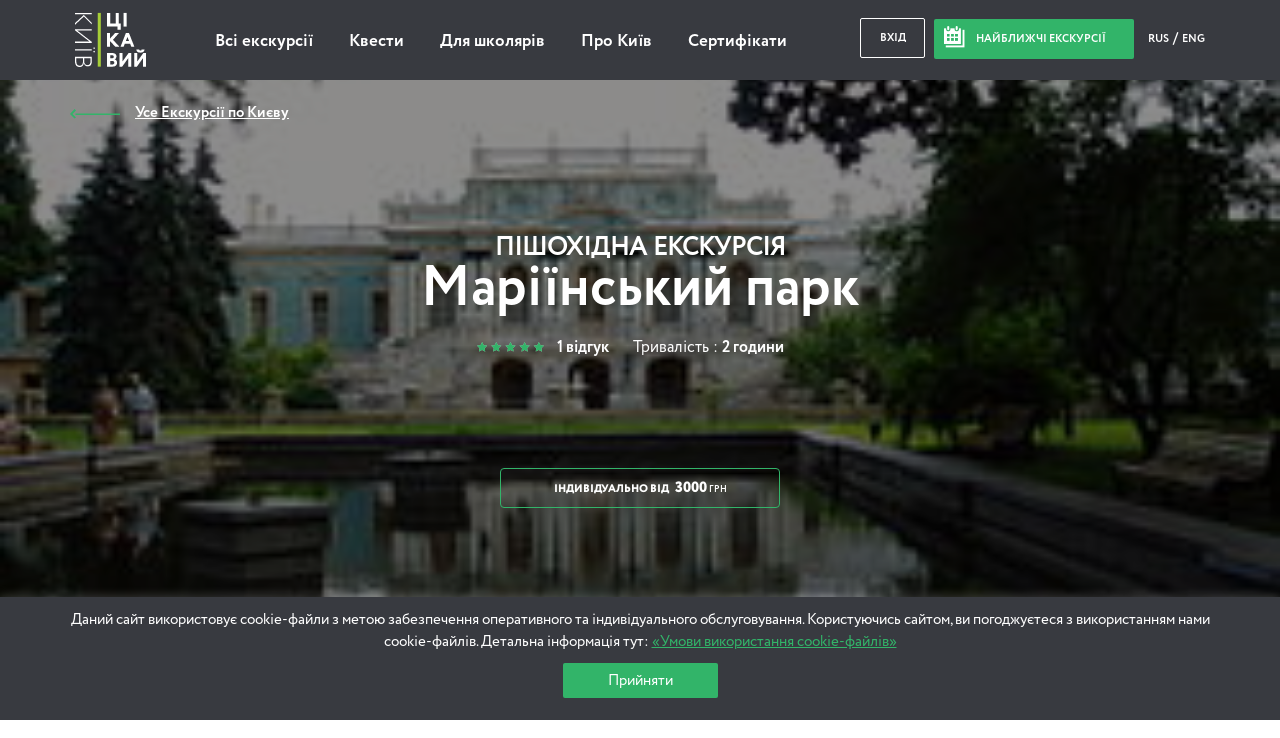

--- FILE ---
content_type: image/svg+xml
request_url: https://cdn.interesniy.kiev.ua/wp-content/uploads/2018/12/uE228-family-1.svg
body_size: 954
content:
<?xml version="1.0" encoding="UTF-8"?>
<svg width="21px" height="16px" viewBox="0 0 21 16" version="1.1" xmlns="http://www.w3.org/2000/svg" xmlns:xlink="http://www.w3.org/1999/xlink">
    <!-- Generator: Sketch 52.2 (67145) - http://www.bohemiancoding.com/sketch -->
    <title>family</title>
    <desc>Created with Sketch.</desc>
    <g id="Page-1" stroke="none" stroke-width="1" fill="none" fill-rule="evenodd">
        <g id="product_element_v4.2" transform="translate(-1209.000000, -1056.000000)" fill="#FFFFFF">
            <g id="family-icons" transform="translate(1010.000000, 1007.000000)">
                <g id="family-1" transform="translate(104.000000, 40.000000)">
                    <g id="icon-3">
                        <g id="family" transform="translate(95.000000, 9.000000)">
                            <path d="M7.51445732,8.47311111 C6.72717073,7.84573333 5.74584756,7.46911111 4.67809146,7.46911111 C2.09445122,7.46911111 0,9.65 0,12.3402667 L0,15.3448889 C0,15.6970222 0.273939024,15.9822222 0.612073171,15.9822222 L5.5487378,15.9822222 L5.5487378,12.9096444 C5.5487378,11.136 6.31353049,9.5468 7.51445732,8.47311111 Z" id="Path"></path>
                            <path d="M4.67809146,6.64964444 C6.44089634,6.64964444 7.86966463,5.16186667 7.86966463,3.32635556 C7.86966463,1.49075556 6.44089634,0.00302222222 4.67809146,0.00302222222 C2.91528659,0.00302222222 1.48651829,1.49075556 1.48651829,3.32635556 C1.48651829,5.16191111 2.91528659,6.64964444 4.67809146,6.64964444 Z" id="Path"></path>
                            <path d="M11.1685,8.51471111 C8.83771341,8.51471111 6.9477561,10.4826222 6.9477561,12.9096444 L6.9477561,15.3448889 C6.9477561,15.6970222 7.22169512,15.9822222 7.55982927,15.9822222 L9.35614024,15.9822222 L12.4083963,15.9822222 L12.4083963,13.3699111 C12.4083963,11.8942667 13.0054451,10.5633333 13.9573598,9.61693333 C13.2134817,8.93302222 12.2389878,8.51471111 11.1685,8.51471111 Z" id="Path"></path>
                            <path d="M9.60925,7.29195556 C10.059128,7.59502222 10.5926646,7.77533333 11.1685,7.77533333 C11.7444207,7.77533333 12.2779573,7.59506667 12.7280915,7.29195556 C13.5208841,6.75777778 14.0482317,5.83342222 14.0482317,4.77711111 C14.0482317,3.1208 12.7591646,1.77853333 11.1685,1.77853333 C9.57817683,1.77853333 8.28910976,3.1208 8.28910976,4.77711111 C8.28910976,5.83342222 8.8165,6.75777778 9.60925,7.29195556 Z" id="Path"></path>
                            <path d="M17.396622,9.63257778 C15.4142134,9.63257778 13.8075,11.306 13.8075,13.3699111 L13.8075,15.3448889 C13.8075,15.6970222 14.081439,15.9822222 14.4195732,15.9822222 L15.389628,15.9822222 L20.3737134,15.9822222 C20.7118902,15.9822222 20.9858293,15.6970222 20.9858293,15.3448889 L20.9858293,13.3699111 C20.9858293,11.306 19.3787317,9.63257778 17.396622,9.63257778 Z" id="Path"></path>
                            <path d="M15.8654573,8.42871111 C16.2859268,8.78253333 16.8139146,9.00337778 17.396622,9.00337778 C17.9796707,9.00337778 18.5077439,8.78253333 18.9282134,8.42871111 C19.4832622,7.96137778 19.8452988,7.25533333 19.8452988,6.454 C19.8452988,5.04564444 18.7492012,3.90395556 17.396622,3.90395556 C16.0443415,3.90395556 14.9479878,5.04564444 14.9479878,6.454 C14.9479878,7.25533333 15.3099817,7.96137778 15.8654573,8.42871111 Z" id="Path"></path>
                        </g>
                    </g>
                </g>
            </g>
        </g>
    </g>
</svg>

--- FILE ---
content_type: application/javascript
request_url: https://cdn.interesniy.kiev.ua/wp-content/themes/ik/deco-framework/deco/bundles/questions/assets/js/script-min.js?ver=1612947978
body_size: 536
content:
!function(e){"use strict";var t={preloader:jQuery(".loader-wrapper"),loadMoreQuestions:function(){var e=jQuery(".show-more-questions"),o=e.data("question-subject"),a=e.data("subject-id"),r=e.data("questions-count"),s=jQuery(".question-holder-block");e.length>0&&e.on("click",function(n){var u=e.attr("data-paged");n.preventDefault(),t.preloader.show(),jQuery.ajax({type:"GET",url:question_params.ajaxurl,data:{action:"deco_load_questions",subject:o,subjectId:a,paged:u,count:r},dataType:"json",success:function(o){t.preloader.hide(),console.log(o),"success"==o.status&&(s.append(o.html),e.attr("data-paged",o.paged),"yes"==o.last_page&&e.hide(),t.initRating())},error:function(){t.preloader.hide(),console.log("error occurred")}})})},addNewQuestionExcursion:function(){var e=jQuery("#single-excursion-add-new-question");jQuery(document).on("click",".question-section-button .btn-reviev-modal",function(){jQuery(this).closest(".question-section-button").addClass("active")}),jQuery(document).mouseup(function(e){var t=jQuery(".question-section-button");t.is(e.target)||0!==t.has(e.target).length||t.removeClass("active")}),e.on("submit",function(o){o.preventDefault();var a=jQuery(".question-holder-block"),r=e.serialize();t.preloader.show(),r="action=deco_add_question_excursion&"+r,jQuery.ajax({type:"POST",url:question_params.ajaxurl,data:r,dataType:"json",success:function(e){if("success"==e.status){var o=jQuery('textarea[name="question_text"]'),r=jQuery(".question-section-button");a.html(e.html),o.val(""),r.hasClass("active")&&r.removeClass("active")}t.preloader.hide()},error:function(){t.preloader.hide(),console.log("error occurred")}})})},addNewQuestionGuide:function(){var e=jQuery("#single-guide-add-new-question");1==e.length&&e.on("submit",function(o){o.preventDefault();var a=jQuery(".question-holder-block"),r=e.serialize();t.preloader.show(),t.preloader.css("z-index",999),r="action=deco_add_question_guide&"+r,jQuery.ajax({type:"POST",url:question_params.ajaxurl,data:r,dataType:"json",success:function(e){if(console.log(e),"success"==e.status){var o=jQuery('textarea[name="question_text"]'),r=jQuery(".guide-question-section-button");a.html(e.html),o.val(""),r.hasClass("active")&&r.removeClass("active")}t.preloader.hide(),t.preloader.removeAttr("style")},error:function(){t.preloader.hide(),t.preloader.removeAttr("style"),console.log("error occurred")}})})},init:function(){t.loadMoreQuestions(),t.addNewQuestionExcursion(),t.addNewQuestionGuide()}};e(document).ready(function(){t.init()})}(jQuery);

--- FILE ---
content_type: application/x-javascript;charset=UTF-8
request_url: https://www.tripadvisor.com/wejs?wtype=excellent&uniq=165&locationId=2285571&lang=en_US&display_version=2
body_size: 180
content:
(function(t,r,i,p){i=t.createElement(r);i.src="https://www.tripadvisor.com/WidgetEmbed-excellent?lang=en_US&locationId=2285571&display_version=2&uniq=165";i.async=true;p=t.getElementsByTagName(r)[0];p.parentNode.insertBefore(i,p)})(document,"script");


--- FILE ---
content_type: application/javascript
request_url: https://cdn.interesniy.kiev.ua/wp-content/themes/ik/deco-framework/deco/bundles/events/assets/js/script.js?ver=
body_size: 8221
content:
(function ($) {
    "use strict";

    var Deco_Events = {

        preloader: $('.loader-wrapper'),
        checked  : false,

        getQueryString      : function (field, url) {
            var href = url ? url : window.location.href;
            var reg = new RegExp('[?&]' + field + '=([^&#]*)', 'i');
            var string = reg.exec(href);
            return string ? string[1] : null;
        },
        getQueryRegularOrder: function () {
            var regular_order = Deco_Events.getQueryString('regular_order'),
                event_id = Deco_Events.getQueryString('event_id');


            if (regular_order === '1') {

                Deco_Events.preloader.show();

                $.ajax({
                    type    : 'GET',
                    url     : events_params.ajaxurl,
                    data    : {
                        action  : 'deco_order_tour',
                        event_id: event_id
                    },
                    dataType: 'json',
                    success : function (response) {
                        console.log(response);
                        if (response.success) {
                            if (response.data.html) {
                                $('#order_regular_modal_response').html(response.data.html);
                                $('.modal-window[data-modal-type=exc-order]').addClass("modal-show");
                            }
                        }
                        Deco_Event_Loginizator.init();
                        Deco_Events.preloader.hide();

                        dataLayer.push({
                            'event'    : 'checkout',
                            'ecommerce': {
                                'checkout': {
                                    'actionField': {'step': 1, 'option': 'regular'},
                                    'products'   : [{
                                        'name'    : response.data.event_title,
                                        'price'   : response.data.event_price,
                                        'brand'   : response.data.event_guide_name,
                                        'category': response.data.event_main_type,
                                        'quantity': 1
                                    }]
                                }
                            }
                        });

                    },
                    error   : function () {
                        Deco_Events.preloader.hide();
                        console.log('error occurred');
                    }
                });
            }

        },
        getRegularModal     : function () {

            $(document).on('click', '.order-regular-get-modal', function (e) {

                e.preventDefault();

                var event_id = $(this).attr('data-id');

                Deco_Events.preloader.show();

                $.ajax({
                    type    : 'GET',
                    url     : events_params.ajaxurl,
                    data    : {
                        action  : 'deco_order_tour',
                        event_id: event_id
                    },
                    dataType: 'json',
                    success : function (response) {
                        console.log(response);
                        if (response.success) {
                            if (response.data.html) {
                                $('#order_regular_modal_response').html(response.data.html);
                                $('.modal-window[data-modal-type=exc-order]').addClass("modal-show");
                                deco.initStartCountedPrice();
                            }
                        }

                        try {
                            jQuery('.order-field.order-name').trigger('click');
                            jQuery('.order-field.order-name input, .order-field.order-email input, .order-field.order-phone input').css('border-color', 'silver');
                        } catch (e) {
                            console.log(e);
                        }


                        Deco_Event_Loginizator.init();
                        Deco_Events.preloader.hide();

                        dataLayer.push({
                            'event'    : 'checkout',
                            'ecommerce': {
                                'checkout': {
                                    'actionField': {'step': 1, 'option': 'regular'},
                                    'products'   : [{
                                        'name'    : response.data.event_title,
                                        'price'   : response.data.event_price,
                                        'brand'   : response.data.event_guide_name,
                                        'category': response.data.event_main_type,
                                        'quantity': 1
                                    }]
                                }
                            }
                        });

                    },

                    complete: function () {
                        setTimeout(function () {
                            $(document).find('.js__order-modal').attr('data-step', '2');
                            setTimeout(function () {
                                $(document).find('.js__order-modal').attr('data-step', '1');
                            }, 350);
                            setTimeout(function () {
                                $(document).find('.modal-scroll.is-white').removeClass('is-white');
                            }, 700);
                        }, 0);
                    },

                    error: function () {
                        Deco_Events.preloader.hide();
                        console.log('error occurred');
                    }
                });

            })

        },

        getRegularModalWithDiscount: function () {

            $(document).on('click', '.order-regular-get-modal-with-discount', function (e) {

                // e.preventDefault();
                //
                // var event_id = $(this).attr('data-id');
                // var excursion_id = $(this).attr('data-excursion-id');
                //
                // Deco_Events.preloader.show();
                //
                // $.ajax({
                // 	type    : 'GET',
                // 	url     : events_params.ajaxurl,
                // 	data    : {
                // 		// action      : 'deco_order_tour_with_discount',
                // 		action      : 'deco_order_tour_with_discount',
                // 		event_id    : event_id,
                // 		excursion_id: excursion_id
                // 	},
                // 	dataType: 'json',
                // 	success : function (response) {
                //
                // 		if (response.success) {
                // 			if (response.data.html) {
                // 				$('#order_regular_modal_response').html(response.data.html);
                // 				$('.modal-window[data-modal-type=exc-order]').addClass("modal-show");
                // 			}
                // 		}
                // 		Deco_Event_Loginizator.init();
                // 		Deco_Events.preloader.hide();
                //
                // 		if (deco.hasOwnProperty('eventObj')) {
                // 			deco.eventObj.cost = response.data.event_price;
                // 		}
                //
                // 		dataLayer.push({
                // 			'event'    : 'checkout',
                // 			'ecommerce': {
                // 				'checkout': {
                // 					'actionField': {'step': 1, 'option': 'regular_with_discount'},
                // 					'products'   : [{
                // 						'name'    : response.data.event_title,
                // 						'price'   : response.data.event_price,
                // 						'brand'   : response.data.event_guide_name,
                // 						'category': response.data.event_main_type,
                // 						'quantity': 1
                // 					}]
                // 				}
                // 			}
                // 		});
                // 	},
                // 	complete: function () {
                // 		setTimeout(function () {
                // 			$(document).find('.js__order-modal').attr('data-step', '2');
                // 			setTimeout(function () {
                // 				$(document).find('.js__order-modal').attr('data-step', '1');
                // 			}, 350);
                // 			setTimeout(function () {
                // 				$(document).find('.modal-scroll.is-white').removeClass('is-white');
                // 			}, 700);
                // 		}, 0);
                // 	},
                // 	error   : function () {
                // 		Deco_Events.preloader.hide();
                // 		console.log('error occurred');
                // 	}
                // });

                e.preventDefault();

                var event_id = $(this).attr('data-id');

                Deco_Events.preloader.show();

                $.ajax({
                    type    : 'GET',
                    url     : events_params.ajaxurl,
                    data    : {
                        action  : 'deco_order_tour',
                        event_id: event_id
                    },
                    dataType: 'json',
                    success : function (response) {
                        console.log(response);
                        if (response.success) {
                            if (response.data.html) {
                                $('#order_regular_modal_response').html(response.data.html);
                                $('.modal-window[data-modal-type=exc-order]').addClass("modal-show");
                                deco.initStartCountedPrice();
                            }
                        }

                        try {
                            jQuery('.order-field.order-name').trigger('click');
                            jQuery('.order-field.order-name input, .order-field.order-email input, .order-field.order-phone input').css('border-color', 'silver');
                        } catch (e) {
                            console.log(e);
                        }


                        Deco_Event_Loginizator.init();
                        Deco_Events.preloader.hide();

                        dataLayer.push({
                            'event'    : 'checkout',
                            'ecommerce': {
                                'checkout': {
                                    'actionField': {'step': 1, 'option': 'regular'},
                                    'products'   : [{
                                        'name'    : response.data.event_title,
                                        'price'   : response.data.event_price,
                                        'brand'   : response.data.event_guide_name,
                                        'category': response.data.event_main_type,
                                        'quantity': 1
                                    }]
                                }
                            }
                        });

                    },

                    complete: function () {
                        setTimeout(function () {
                            $(document).find('.js__order-modal').attr('data-step', '2');
                            setTimeout(function () {
                                $(document).find('.js__order-modal').attr('data-step', '1');
                            }, 350);
                            setTimeout(function () {
                                $(document).find('.modal-scroll.is-white').removeClass('is-white');
                            }, 700);
                        }, 0);
                    },

                    error: function () {
                        Deco_Events.preloader.hide();
                        console.log('error occurred');
                    }
                });
            })

        },

        getPersonalModal: function () {

            $(document).on('click', '.order-personal-get-modal', function (e) {

                e.preventDefault();

                var excursion_id = $(this).attr('data-id');

                Deco_Events.preloader.show();

                $.ajax({
                    type    : 'GET',
                    url     : events_params.ajaxurl,
                    data    : {
                        action      : 'deco_order_personal_tour',
                        excursion_id: excursion_id
                    },
                    dataType: 'json',
                    success : function (response) {

                        if (response.success) {
                            if (response.data.html) {
                                $('#order_personal_modal_response').html(response.data.html);
                                $('.modal-window[data-modal-type=exc-individual-order]').addClass('modal-show');
                                // setTimeout(function(){
                                // 	$('.logged-in input[type="submit"]').prop("disabled", false);
                                // },10)

                            }
                        }


                        Deco_Event_Loginizator.init();
                        Deco_Events.preloader.hide();

                        dataLayer.push({
                            'event'    : 'checkout',
                            'ecommerce': {
                                'checkout': {
                                    'actionField': {'step': 1, 'option': 'individual'},
                                    'products'   : [{
                                        'name'    : response.data.event_title,
                                        'price'   : response.data.event_price,
                                        'brand'   : response.data.event_guide_name,
                                        'category': response.data.event_main_type,
                                        'quantity': 1
                                    }]
                                }
                            }
                        });

                    },
                    error   : function () {
                        Deco_Events.preloader.hide();
                        console.log('error occurred');
                    }
                });

            });

        },

        subscribeNextEvent         : function () {

            $(document).on('submit', '.subs-for-next-event', function (e) {

                e.preventDefault();

                var fieldValues = $(this).serialize();

                Deco_Events.preloader.show();

                fieldValues = 'action=deco_subscribe_for_next_event&' + fieldValues;

                $.ajax({
                    type    : 'GET',
                    url     : events_params.ajaxurl,
                    data    : fieldValues,
                    dataType: 'json',
                    success : function (response) {
                        console.log(response);
                        $('.subscribe-for-next-event-text').html(response.data.text);
                        $('.subscribe-for-next-event-text').addClass('active');
                        $('.subs-for-next-event .order-inp').val('');
                        setTimeout(function () {
                            $('.subscribe-for-next-event-text').removeClass('active');
                        }, 3000);
                        if (response.success) {
                            if (response.data.text) {
                                $('#order_regular_modal_response').html(response.data.text);
                                $('.modal-window[data-modal-type=exc-order]').addClass("modal-show");
                            }
                        }
                        Deco_Events.preloader.hide();
                    },
                    error   : function () {
                        Deco_Events.preloader.hide();
                        console.log('error occurred');
                    }
                });

            })

        },
        subscribeNextEventFromEmail: function () {

            var subscribeNextEvent = Deco_Events.getQueryString('subscribe');

            if (subscribeNextEvent === '1') {

                var email = Deco_Events.getQueryString('email'),
                    excursion_id = Deco_Events.getQueryString('excursion_id');


                Deco_Events.preloader.show();

                var fieldValues = 'action=deco_subscribe_for_next_event&email=' + email + '&excursion_id=' + excursion_id;
                console.log('fieldValues');

                $.ajax({
                    type    : 'GET',
                    url     : events_params.ajaxurl,
                    data    : fieldValues,
                    dataType: 'json',
                    success : function (response) {
                        console.log(response);
                        $('.subscribe-for-next-event-text').html(response.data.text);
                        $('.subscribe-for-next-event-text').addClass('active');
                        $('.subs-for-next-event .order-inp').val('');
                        setTimeout(function () {
                            $('.subscribe-for-next-event-text').removeClass('active');
                        }, 3000);
                        if (response.success) {
                            if (response.data.text) {
                                $('#order_regular_modal_response').html(response.data.text);
                                $('.modal-window[data-modal-type=exc-order]').addClass("modal-show");
                            }
                        }
                        Deco_Events.preloader.hide();
                    },
                    error   : function () {
                        Deco_Events.preloader.hide();
                        console.log('error occurred');
                    }
                });

            }

        },
        filter                     : function () {

            $(document).on('click', '.filter-home-events', function (e) {

                e.preventDefault();

                var button = $(this),
                    button_li = button.closest('li'),
                    pagination = button.closest('.cont-excursions').find('.pagination-block'),
                    load_more = pagination.find('#load_more_home_events'),
                    date = button.attr('data-date'),
                    date_start = button.attr('data-date-start'),
                    date_end = button.attr('data-date-end'),
                    posts_per_page = button.attr('data-posts-per-page');

                $.ajax({
                    type      : 'GET',
                    url       : events_params.ajaxurl,
                    data      : {
                        action        : 'deco_filter_tours',
                        date          : date,
                        date_start    : date_start,
                        date_end      : date_end,
                        posts_per_page: posts_per_page,
                    },
                    dataType  : 'json',
                    beforeSend: function () {
                        button_li.siblings().removeClass('active');
                        button_li.addClass('active');
                        Deco_Events.preloader.show();
                    },
                    success   : function (response) {
                        if (response.success) {
                            if (response.data.html) {
                                $('.load-more-events-block').html(response.data.html);
                                load_more.attr('data-page', 2);
                                load_more.attr('data-date', date);
                                load_more.attr('data-date-start', date_start);
                                load_more.attr('data-date-end', date_end);
                                if (response.data.max_pages) {
                                    load_more.attr('data-max-pages', response.data.max_pages);
                                }
                            }
                            if (response.data.page > response.data.max_pages) {
                                pagination.hide();
                            } else {
                                pagination.show();
                            }

                        }
                    },
                    error     : function () {
                        console.log('error occurred');
                    },
                    complete  : function () {
                        Deco_Events.preloader.hide();
                    }
                });

            })

        },

        homeCalendarFilter: function () {

            $(document).on('click', '.home-events-calendar .day-item', function (e) {

                e.preventDefault();

                var button = $(this),
                    pagination = button.closest('.cont-excursions').find('.pagination-block'),
                    load_more = pagination.find('#load_more_home_events'),
                    date = button.attr('data-date');

                $.ajax({
                    type      : 'GET',
                    url       : events_params.ajaxurl,
                    data      : {
                        action: 'deco_filter_tours',
                        date  : date,
                    },
                    dataType  : 'json',
                    beforeSend: function () {
                        Deco_Events.preloader.show();
                        $('.home-events-calendar .day-item').removeClass('selected-day');
                        button.addClass('selected-day');
                        button.closest('.event-calendar').find('> span')
                            .text(getFormattedDay(+button.find('.day-num').text()) + ' ' + button.data('month'));
                    },
                    success   : function (response) {
                        if (response.success) {
                            if (response.data.html) {
                                $('.load-more-events-block').html(response.data.html);
                                load_more.attr('data-page', 2);
                                load_more.attr('data-date', date);
                                load_more.attr('data-date-start', '');
                                load_more.attr('data-date-end', '');
                                if (response.data.max_pages) {
                                    load_more.attr('data-max-pages', response.data.max_pages);
                                }
                            }
                            if (response.data.page > response.data.max_pages) {
                                pagination.hide();
                            } else {
                                pagination.show();
                            }

                        }
                    },
                    error     : function () {
                        console.log('error occurred');
                    },
                    complete  : function () {
                        Deco_Events.preloader.hide();
                    }
                });

            });

            function getFormattedDay(day) {
                return (day < 10) ? '0' + day : day + '';
            }

        },

        filterCalendar: function () {

            $(document).on('click', '.filter-calendar-events', function (e) {

                e.preventDefault();

                var button = $(this),
                    button_li = button.closest('li'),
                    date = button.attr('data-date'),
                    date_start = button.attr('data-date-start'),
                    date_end = button.attr('data-date-end');

                $.ajax({
                    type      : 'GET',
                    url       : events_params.ajaxurl,
                    data      : {
                        action    : 'deco_filter_calendar_tours',
                        date      : date,
                        date_start: date_start,
                        date_end  : date_end,
                        show_empty: true
                    },
                    dataType  : 'json',
                    beforeSend: function () {
                        button_li.siblings().removeClass('active');
                        button_li.addClass('active');
                        Deco_Events.preloader.show();
                    },
                    success   : function (response) {
                        if (response.success) {
                            if (response.data.html) {
                                $('.load-calendar-events-block').html(response.data.html);
                            }
                        }
                    },
                    error     : function () {
                        console.log('error occurred');
                    },
                    complete  : function () {
                        Deco_Events.preloader.hide();
                    }
                });

            })

        },

        pageCalendarFilter: function () {

            $(document).on('click', '.calendar-events-calendar .day-item', function (e) {

                e.preventDefault();

                var button = $(this),
                    date = button.attr('data-date');

                $.ajax({
                    type      : 'GET',
                    url       : events_params.ajaxurl,
                    data      : {
                        action    : 'deco_filter_calendar_tours',
                        date      : date,
                        show_empty: true
                    },
                    dataType  : 'json',
                    beforeSend: function () {
                        Deco_Events.preloader.show();
                        $('.calendar-events-calendar .day-item').removeClass('selected-day');
                        button.addClass('selected-day');
                        button.closest('.event-calendar').find('> span')
                            .text(getFormattedDay(+button.find('.day-num').text()) + ' ' + button.data('month'));
                    },
                    success   : function (response) {
                        if (response.success) {
                            if (response.data.html) {
                                $('.load-calendar-events-block').html(response.data.html);
                            }
                        }
                    },
                    error     : function () {
                        console.log('error occurred');
                    },
                    complete  : function () {
                        Deco_Events.preloader.hide();
                    }
                });

            });

            function getFormattedDay(day) {
                return (day < 10) ? '0' + day : day + '';
            }

        },

        loadMore: function () {

            $(document).on('click', '#load_more_home_events, #load_more_single_excursion_events', function (e) {

                e.preventDefault();

                var button = $(this),
                    pagination = button.closest('.pagination-block'),
                    date = button.attr('data-date'),
                    date_start = button.attr('data-date-start'),
                    date_end = button.attr('data-date-end'),
                    page = button.attr('data-page'),
                    template = button.attr('data-template'),
                    excursions_not_in = button.attr('data-excursions-not-in'),
                    posts_per_page = button.attr('data-posts-per-page'),
                    max_pages = button.attr('data-max-pages');

                Deco_Events.preloader.show();

                $.ajax({
                    type    : 'GET',
                    url     : events_params.ajaxurl,
                    data    : {
                        action           : 'deco_load_more_tours',
                        date             : date,
                        date_start       : date_start,
                        date_end         : date_end,
                        page             : page,
                        template         : template,
                        excursions_not_in: excursions_not_in,
                        posts_per_page   : posts_per_page,
                        max_pages        : max_pages,
                    },
                    dataType: 'json',
                    success : function (response) {

                        if (response.success) {
                            if (response.data.html) {
                                $('.load-more-events-block').append(response.data.html);
                                button.attr('data-page', response.data.page);
                                if (response.data.max_pages) {
                                    button.attr('data-max-pages', response.data.max_pages);
                                }

                                $(response.data.html).find('.event_title').each(function () {
                                    dataLayer.push({
                                        'event'        : 'show_thumbnail',
                                        'excursionName': $(this).text()
                                    });
                                });
                            }
                            if (response.data.page > max_pages) {
                                pagination.hide();
                            }
                        }
                        try {
                            $(window).trigger('resize');
                            console.log('3');
                            deco.initLazyImgLoad();
                        } catch (e) {
                            console.log(e);
                        }

                        Deco_Events.preloader.hide();

                    },
                    error   : function () {
                        Deco_Events.preloader.hide();
                        console.log('error occurred');
                    }
                });

            })

        },

        orderSubmit     : function () {
            $(document).on('click', '.order-personal-button', function (e) {
                Deco_Events.preloader.show();
                $(this).closest('form').css('pointer-events', 'none');
            });

            $(document).on('click', '.order-button', function (e) {
                e.preventDefault();
                Deco_Events.preloader.show();

                var form = $(this).closest('form.modal-order-data');

                form.css('pointer-events', 'none');

                if (Deco_Events.checked) {
                    form.submit();
                }
                let order_places = form.find('input[name=count]').val(),
                    order_disc_places = form.find('input[name=disc_count]').val(),
                    event_id = form.find('input[name=event_id]').val();

                if (order_places < 1 && order_disc_places < 1) {
                    return false;
                }

                $.ajax({
                    type    : 'GET',
                    url     : events_params.ajaxurl,
                    data    : {
                        action  : 'deco_check_places',
                        event_id: event_id
                    },
                    dataType: 'json',
                    success : function (response) {
                        // if (response.data.places_left) {
                        $('.modal-places-left span').html(response.data.places_left);
                        // }
                        console.log(order_places);
                        console.log(response.data.places_left);
                        if (response.success) {
                            if (response.data.places_left >= order_places) {
                                Deco_Events.checked = true;
                                form.submit();
                            } else {
                                Deco_Events.checked = false;
                                Deco_Events.preloader.hide();
                                $('.modal-window.modal-show .message-container').html(response.data.message);
                                $('.modal-window.modal-show .message-container').addClass('active');
                            }
                        } else {
                            Deco_Events.checked = false;
                            Deco_Events.preloader.hide();
                            form.css('pointer-events', 'all');
                            console.log(response.data.message);
                        }
                    },
                    error   : function () {
                        Deco_Events.checked = false;
                        Deco_Events.preloader.hide();
                        form.css('pointer-events', 'all');
                        console.log('error occurred');
                    }
                });
            });
        },
        trackOrderEvents: function () {
            jQuery(document).on('click', '#order_regular_modal_response .btn-order-submit.btn-enroll', function (e) {
                dataLayer.push({
                    'event'    : 'checkout',
                    'ecommerce': {
                        'checkout': {
                            'actionField': {'step': 2, 'option': 'Записаться'}, // в option пишем Записаться/Оплатить/Заказать
                            'products'   : [{
                                'name' : jQuery(this).parents('#order_regular_modal_response').find('.modal-exc-title').text(),
                                'brand': jQuery(this).parents('#order_regular_modal_response').find('.modal-guide').attr('data-guide')
                            }]
                        }
                    }
                });
            });

            jQuery(document).on('click', '#order_regular_modal_response .modal-regular-excursion-content .btn-order-submit.pay-button', function (e) {
                dataLayer.push({
                    'event'    : 'checkout',
                    'ecommerce': {
                        'checkout': {
                            'actionField': {'step': 2, 'option': 'Оплатить'}, // в option пишем Записаться/Оплатить/Заказать
                            'products'   : [{
                                'name' : jQuery(this).parents('#order_regular_modal_response').find('.modal-exc-title').text(),
                                'brand': jQuery(this).parents('#order_regular_modal_response').find('.modal-guide').attr('data-guide')
                            }]
                        }
                    }
                });
            });

            jQuery(document).on('click', '.modal-regular-excursion-with-discount-content .btn-order-submit.pay-button', function (e) {
                dataLayer.push({
                    'event'    : 'checkout',
                    'ecommerce': {
                        'checkout': {
                            'actionField': {'step': 2, 'option': 'Оплатить'}, // в option пишем Записаться/Оплатить/Заказать
                            'products'   : [{
                                'name' : jQuery(this).parents('.modal-regular-excursion-with-discount-content').find('.modal-exc-title').text(),
                                'brand': jQuery(this).parents('.modal-regular-excursion-with-discount-content').find('.modal-guide').attr('data-guide')
                            }]
                        }
                    }
                });
            });
            jQuery(document).on('click', '.modal-individual-excursion-content .btn-order-submit', function (e) {
                dataLayer.push({
                    'event'    : 'checkout',
                    'ecommerce': {
                        'checkout': {
                            'actionField': {'step': 2, 'option': 'Заказать'}, // в option пишем Записаться/Оплатить/Заказать
                            'products'   : [{
                                'name': jQuery(this).parents('.modal-individual-excursion-content').find('.modal-exc-title').text()
                            }]
                        }
                    }
                });
            });
        },

        loadMoreNearest: function () {

            $(document).on('click', '.load-more-nearest-events', function (e) {

                e.preventDefault();

                var button = $(this),
                    pagination = button.closest('.pagination-block'),
                    page = button.attr('data-page'),
                    template = button.attr('data-template'),
                    lang = button.attr('data-lang'),
                    category = button.attr('data-category'),
                    posts_per_page = button.attr('data-posts-per-page'),
                    max_pages = button.attr('data-max-pages');

                Deco_Events.preloader.show();

                $.ajax({
                    type    : 'GET',
                    url     : events_params.ajaxurl,
                    data    : {
                        action        : 'deco_load_more_nearest',
                        page          : page,
                        template      : template,
                        lang          : lang,
                        category      : category,
                        posts_per_page: posts_per_page,
                        max_pages     : max_pages,
                    },
                    dataType: 'json',
                    success : function (response) {

                        if (response.success) {
                            if (response.data.html) {
                                $('.load-more-events-block').append(response.data.html);
                                button.attr('data-page', response.data.page);
                                if (response.data.max_pages) {
                                    button.attr('data-max-pages', response.data.max_pages);
                                }

                                $(response.data.html).find('.event_title').each(function () {
                                    dataLayer.push({
                                        'event'        : 'show_thumbnail',
                                        'excursionName': $(this).text()
                                    });
                                });
                            }
                            if (response.data.page > max_pages) {
                                pagination.hide();
                            }
                        }

                        Deco_Events.preloader.hide();

                    },
                    error   : function () {
                        Deco_Events.preloader.hide();
                        console.log('error occurred');
                    }
                });

            })

        },

        thankyouOrderEvents: function () {
            if ($('.thanks-block').length > 0) {
                var url_href = location.href;
                var url_href_split = url_href.split('?');
                if (url_href_split[1] == 'message=1') {
                    if (url_href_split.indexOf('order')) {
                        var order_url_href = url_href_split[0].split('order');
                        history.pushState(null, null, order_url_href[0]);
                    } else {
                        history.pushState(null, null, url_href_split[0]);
                    }
                }
            }
        },

        init: function () {
            Deco_Events.preloader = $('.loader-wrapper');
            Deco_Events.getRegularModal();
            Deco_Events.getRegularModalWithDiscount();
            Deco_Events.getPersonalModal();
            Deco_Events.subscribeNextEvent();
            Deco_Events.subscribeNextEventFromEmail();
            Deco_Events.loadMore();
            Deco_Events.loadMoreNearest();
            Deco_Events.filter();
            Deco_Events.homeCalendarFilter();
            Deco_Events.filterCalendar();
            Deco_Events.pageCalendarFilter();
            Deco_Events.orderSubmit();
            Deco_Events.trackOrderEvents();
            Deco_Events.thankyouOrderEvents();
            Deco_Events.getQueryRegularOrder();
        }
    };

    var Deco_Event_Loginizator = {

        config: {
            'container'    : '#event_loginizator',
            'sections'     : {
                'login'       : {
                    form  : '#event-lgnztr-login',
                    fields: {
                        'log'        : '#event-lgnztr-login-user',
                        'pwd'        : '#event-lgnztr-login-pass',
                        'redirect_to': '#event-lgnztr-login-redirect-to',
                        'rememberme' : null
                    }
                },
                'register'    : {
                    form  : '#event-lgnztr-register',
                    fields: {
                        'first_name' : '#event-lgnztr-reg-first-name',
                        // 'last_name'     : '#event-lgnztr-reg-last-name',
                        'user_email' : '#event-lgnztr-reg-email',
                        //'user_password' : '#event-lgnztr-reg-pwd',
                        'user_pass'  : '#event-lgnztr-reg-pwd',
                        // 'terms_accepted': '#terms-register',
                        'redirect_to': '#event-lgnztr-register-redirect-to',
                        'captcha'       : '#g-recaptcha-response'
                    }
                },
                'lostpassword': {
                    form  : '#event-lgnztr-lostpassword',
                    fields: {
                        'user_login': '#event-lgnztr-lostpassword-email'
                    }
                }
            },
            validationRules: {
                required: [
                    '#event-lgnztr-login-user',
                    '#event-lgnztr-login-pass',
                    // '#event-lgnztr-reg-first-name',
                    '#event-lgnztr-reg-last-name',
                    '#event-lgnztr-reg-user',
                    // '#event-lgnztr-reg-email',
                    '#event-lgnztr-reg-pwd',
                    '#terms-register',
                    '#event-lgnztr-lostpassword-email',
                    '#event-lgnztr-rp-pass1',
                    '#event-lgnztr-rp-pass2'
                ],
                email   : [
                    '#event-lgnztr-reg-email',
                    '#event-lgnztr-lostpassword-email',
                    '#event-lgnztr-rp-email',
                    // '#event-lgnztr-login-user'
                ],
                terms   : [
                    '#terms-register'
                ],
                password: [
                    '#event-lgnztr-reg-pwd'
                ]
            }
        },

        isOpen: false,

        init: function () {
            // if (!$(this.config.container).length) {
            // 	return;
            // }

            // $(this.config.container).bind('open', function () {
            // 	Deco_Event_Loginizator.isOpen = true;
            // });
            //
            // $(this.config.container).bind('close', function () {
            // 	Deco_Event_Loginizator.isOpen = false;
            // 	$(Deco_Event_Loginizator.config.container).trigger('reset-errors');
            // });
            //
            // $(this.config.container).bind('reset', function () {
            // 	Deco_Event_Loginizator.isOpen = false;
            // 	Deco_Event_Loginizator.resetFields();
            // 	Deco_Event_Loginizator.removeResetPasswordCookie();
            // });

            var sections = this.config.sections;
            for (var action in sections) {
                if (sections.hasOwnProperty(action)) {
                    var form = $(sections[action].form);
                    form.data('action', action);
                    form.submit(function (e) {
                        Deco_Event_Loginizator.submit(e);
                        return false;
                    });
                }
            }

            $(document).ready(function () {
                Deco_Event_Loginizator.loginizator = $('#event_loginizator');
                Deco_Event_Loginizator.modalContainer = $('.modals-block');
                Deco_Event_Loginizator.initLoginizator();
            });
        },

        initLoginizator: function () {
            if (!this.loginizator.length) {
                return;
            }

            // $('body').on('click', '.opens-loginizator', function () {
            // 	Deco_Event_Loginizator.loginizator.trigger('open', $(this).attr('data-loginizator-section'));
            // });

            Deco_Event_Loginizator.loginizator.bind('open', function (e, action) {

                var sectionMap = {
                    login       : '.login-modal',
                    lostpassword: '.login-modal',
                    resetpass   : '.login-modal',
                    register    : '.register-modal'
                };

                var formMap = {
                    login       : '#event-lgnztr-login',
                    lostpassword: '#event-lgnztr-lostpassword',
                    resetpass   : '#event-lgnztr-rp',
                    register    : '#event-lgnztr-register'
                };

                if (!action) {
                    action = 'login';
                } else if (sectionMap[action] == undefined) {
                    return;
                }

                var form = $(formMap[action]),
                    sectionSelector = sectionMap[action],
                    loginSubSection = !!(action == 'lostpassword' || action == 'resetpass'),
                    targetSection = $(sectionSelector),
                    targetTabClass = loginSubSection ? 'login' : action,
                    currentTab = Deco_Event_Loginizator.loginizator.find('nav .active');

                // if (action == 'resetpass') {
                // 	Deco_Event_Loginizator.loginizator.find('.flipper').addClass('rotate toggle-password');
                // }

                if (currentTab.attr('data-loginizator-section') !== targetTabClass) {
                    currentTab.removeClass('active').addClass('link');
                    Deco_Event_Loginizator.loginizator.find('nav .' + targetTabClass).removeClass('link').addClass('active');
                }

                /*dataLayer.push([{
                 'event': 'popupShown'
                 }]);*/

                // if (!Deco_Event_Loginizator.modalContainer.hasClass('open-modal')) {
                // 	Deco_Event_Loginizator.modalContainer.addClass('open-modal');
                // 	setTimeout(function () {
                // 		if (Deco_Event_Loginizator.modalContainer.hasClass('open-modal')) {
                // 			Deco_Event_Loginizator.loginizator.addClass('open');
                //
                // 			setTimeout(function () {
                // 				if (Deco_Event_Loginizator.loginizator.hasClass('open')) {
                // 					Deco_Event_Loginizator.modalContainer.addClass('overflow-overlay');
                // 					//Deco_Event_Loginizator.loginizator.trigger('slider-animation-end', form);
                // 				}
                // 			}, 300);
                // 		}
                // 	}, 300);
                // }
                //else {
                //	setTimeout(function () {
                //		if (Deco_Event_Loginizator.loginizator.hasClass('open')) {
                //			//Deco_Event_Loginizator.loginizator.trigger('slider-animation-end', form);
                //		}
                //	}, 300);
                //}

                //var slide = targetSection.position().left * -1;
                //var modalHeight = targetSection.height();
                //Deco_Event_Loginizator.loginizator.find('.modal-slider').css({
                //	"left"  : slide,
                //	"height": modalHeight
                //});

                // if (loginSubSection) {
                // 	Deco_Event_Loginizator.loginizator.find('.login-modal').addClass('top');
                // }
                // else {
                // 	Deco_Event_Loginizator.loginizator.find('.login-modal').removeClass('top');
                // }
            });

            //Deco_Event_Loginizator.loginizator.bind('slider-animation-end', function (e, form) {
            //	var overlayClass = $(form).attr('data-overlay-class');
            //	if (overlayClass) {
            //		Deco_Event_Loginizator.showOverlayMessage($(form), $(form).attr('data-overlay-message'));
            //		$(form).removeAttr('data-overlay-class data-overlay-message');
            //	}
            //});

            Deco_Event_Loginizator.loginizator.bind('close', function () {
                //$('.modal-container').preloader(false);
                //deco.preloaderToggle('hide');
                // $('.loader-wrapper').trigger('close');
                $('.loader-wrapper').hide();

                Deco_Event_Loginizator.modalContainer.removeClass('open');
                setTimeout(function () {
                    Deco_Event_Loginizator.loginizator.trigger('reset-errors');
                    Deco_Event_Loginizator.loginizator.find('.login-modal').removeClass('top');
                    Deco_Event_Loginizator.hideOverlayMessage(Deco_Event_Loginizator.loginizator.find('form'));
                }, 300);
            });

            // close on background click
            // Deco_Event_Loginizator.modalContainer.click(function (e) {
            // 	if (e.target === e.currentTarget) {
            // 		Deco_Event_Loginizator.loginizator.trigger('close');
            // 	}
            // });
            Deco_Event_Loginizator.loginizator.click(function (e) {
                if (e.target === e.currentTarget) {
                    Deco_Event_Loginizator.loginizator.trigger('close');
                }
            });

            // close on button click
            Deco_Event_Loginizator.loginizator.find('.close').click(function () {
                Deco_Event_Loginizator.loginizator.trigger('close');
            });

            // close on esc key
            $(window).keydown(function (eventObject) {
                if (eventObject.which == 27) {
                    Deco_Event_Loginizator.loginizator.trigger('close');
                }
            });

            // auto opening
            // var autoOpen = this.loginizator.attr('data-auto-open');
            // if (autoOpen) {
            // 	this.loginizator.trigger('open', autoOpen);
            // }

            // handle result overlay click
            // $(Deco_Event_Loginizator.loginizator).on('click', '.result-overlay.show', function (e) {
            // 	var form = $(e.target).closest('form');
            // 	Deco_Event_Loginizator.hideOverlayMessage(form);
            // 	if (form.is('#event-lgnztr-rp')) {
            // 		Deco_Event_Loginizator.loginizator.trigger('open');
            // 		setTimeout(function () {
            // 			form.closest('.new-password').remove().siblings('.forgot-password').removeAttr('style', '');
            // 		}, 600);
            // 	}
            // });

            // process triggers
            Deco_Event_Loginizator.loginizator.bind('reset-errors', function (e, forms) {
                if (!forms) {
                    forms = $(Deco_Event_Loginizator.loginizator).find('form');
                }
                $.each(forms, function () {
                    //deco.preloaderToggle('hide');
                    // $('.loader-wrapper').trigger('close');
                    $('.loader-wrapper').hide();
                    $(this).find('.ckeckbox-inline-label').removeClass('invalid-container');
                    $(this).find('.text-input').removeClass('invalid-container');
                    $(this).find('.validate_inp').removeClass('invalid');
                })
            });

            Deco_Event_Loginizator.loginizator.bind('invalid', function (e, data) {
                // if (data.name == 'terms_accepted') {
                // 	data.field.closest('.ckeckbox-inline-label').addClass('invalid-container');
                // } else {
                // 	data.field.closest('.text-input').addClass('invalid-container');
                // }
                data.field.addClass('invalid');
                if (data.reason) {
                    var errorCode = data.reason,
                        errorText = loginizator_messages[errorCode];
                    //console.log(errorText);
                    if (errorText) {
                        Deco_Event_Loginizator.showOverlayMessage(data.form, errorText);
                    }
                }
            });

            Deco_Event_Loginizator.loginizator.bind('request-sent', function (/*e, form*/) {
                //Deco_Event_Loginizator.loginizator.find('.form_register_wrap').preloader();
                //deco.preloaderToggle('show');
                $('.loader-wrapper').show();
            });

            Deco_Event_Loginizator.loginizator.bind('response', function (e, data) {

                if (!data.response) {
                    return;
                }

                var form = $(data.form),
                    response = data.response,
                    errors = typeof data.response.data.errors !== 'undefined' ? data.response.data.errors : '',
                    hasOverlayMessage = false;

                // success
                if (response.success) {
                    if (typeof response.data.message !== 'undefined') {
                        Deco_Event_Loginizator.showOverlayMessage(form, response.data.message);
                    } else if (form.is('#event-lgnztr-login')) {
                        Deco_Event_Loginizator.showOverlayMessage(form, 'login.success');
                    }
                } else if (errors) {
                    if (form.is('#event-lgnztr-login')) {
                        $.each(errors, function (code, error) {
                            if (code === 'invalid_email') {
                                $('#event-lgnztr-login-user').closest('.inp-row').addClass('invalid');
                            } else if (code === 'incorrect_password') {
                                $('#event-lgnztr-login-pass').closest('.inp-row').addClass('invalid');
                            }

                            if (!hasOverlayMessage) {
                                Deco_Event_Loginizator.showOverlayMessage(form, error[0]);
                                hasOverlayMessage = true;
                            }
                        });
                    } else if (form.is('#event-lgnztr-register')) {
                        $.each(errors, function (code, error) {
                            if (['empty_username', 'invalid_username', 'username_exists'].indexOf(code) !== -1) {
                                $('#event-lgnztr-reg-user').closest('.inp-row').addClass('invalid');
                                Deco_Event_Loginizator.showOverlayMessage(form, error[0]);
                            } else if (['empty_email', 'invalid_email', 'email_exists'].indexOf(code) !== -1) {
                                $('#event-lgnztr-reg-email').closest('.inp-row').addClass('invalid');
                                Deco_Event_Loginizator.showOverlayMessage(form, error[0]);
                            }

                            if (!hasOverlayMessage) {
                                var overlayCssClass = code === 'registerdisabled' ? 'failure sticky' : 'failure';
                                Deco_Event_Loginizator.showOverlayMessage(form, error[0]);
                                hasOverlayMessage = true;
                            }
                        });
                    } else if (form.is('#event-lgnztr-lostpassword')) {
                        $.each(errors, function (code, error) {
                            if (['invalid_email', 'empty_username'].indexOf(code) !== -1) {
                                $('#event-lgnztr-lostpassword-email').closest('.inp-row').addClass('invalid');
                            }

                            if (!hasOverlayMessage) {
                                Deco_Event_Loginizator.showOverlayMessage(form, error[0]);
                                hasOverlayMessage = true;
                            }
                        });
                    } else if (form.is('#event-lgnztr-rp')) {
                        $.each(errors, function (code, error) {
                            if (['empty_username', 'invalid_username', 'username_exists'].indexOf(code) !== -1) {
                                $('#event-lgnztr-reg-user').closest('.inp-row').addClass('invalid');
                            } else if (['empty_email', 'invalid_email', 'email_exists'].indexOf(code) !== -1) {
                                $('#event-lgnztr-reg-email').closest('.inp-row').addClass('invalid');
                            }

                            if (!hasOverlayMessage) {
                                Deco_Event_Loginizator.showOverlayMessage(form, error[0]);
                                hasOverlayMessage = true;
                            }
                        });
                    }

                    // overtake lost password link click event
                    if (hasOverlayMessage) {
                        $.each(errors, function (code, error) {
                            if (error[0].indexOf('action=lostpassword') !== -1) {
                                var linkEl = $('.modal-container .result-overlay .message > a');
                                linkEl.click(function (e) {
                                    e.preventDefault();
                                    Deco_Event_Loginizator.loginizator.trigger('open', 'lostpassword');
                                });
                                return false;
                            }
                        });
                    }
                }
            });
        },

        showOverlayMessage: function (e, message) {
            if (message == 'login.success') {
                return;
            }

            //Deco_Event_Loginizator.loginizator.find('.form_register_wrap').preloader(false);
            //deco.preloaderToggle('hide');
            // $('.loader-wrapper').trigger('close');
            $('.loader-wrapper').hide();
            message = message || '';
            if (message) {
                //console.log(Deco_Event_Loginizator.loginizator);
                /*login-form-errors*/
                /*var loganizatorForm = Deco_Event_Loginizator.loginizator.find('.form_register_wrap');
                 if (loganizatorForm.find('.error-block').length) {
                 loganizatorForm.find('.error-block').addClass("open").find('.error-message').html(message);
                 } else {
                 var errorBlock = $('<div class="error-block open"><div class="error-message">' + message + '</div></div>');
                 loganizatorForm.append(errorBlock);
                 }

                 errorBlock.click(function () {
                 errorBlock.fadeOut(function () {
                 $(this).remove();
                 });
                 });*/
                var errorMessageHolder = e.find('.login-form-errors .login-form-errors__error');
                if (errorMessageHolder.length > 0) {
                    errorMessageHolder.html(message);
                }
            }
        },

        hideOverlayMessage: function (targetElement, force) {
            var errorBlock = $('.error-block');
            setTimeout(function () {
                errorBlock.fadeOut(function () {
                    $(this).remove();
                });
            }, 1000);
        },

        submit: function (e) {
            e.preventDefault();
            var form = $(e.target).closest('form'),
                action = form.data('action');
            if (Deco_Event_Loginizator.hasOwnProperty(action)) {
                Deco_Event_Loginizator[action](form);
            }
        },

        getValues: function (action) {
            var values = {};
            var fields = this.config.sections[action].fields;
            $.each(fields, function (name, fieldId) {
                var val = $(fieldId).val();
                if (val || Deco_Event_Loginizator.config.validationRules.required.indexOf(fieldId) !== -1) {
                    values[name] = val;
                }
            });

            return values;
        },

        validateValues: function (values, action, form) {
            $(this.config.container).trigger('reset-errors', [form]);

            var valid = true,
                container = $(Deco_Event_Loginizator.config.container);
            //console.log(values);
            for (var fieldName in values) {

                //console.log(fieldName);
                if (values.hasOwnProperty(fieldName)) {
                    var fieldId = this.config.sections[action].fields[fieldName];
                    //console.log(fieldId);
                    if (!fieldId) {
                        continue;
                    }

                    var value = values[fieldName];
                    //console.log(value);
                    if (!value.length && -1 !== this.config.validationRules.required.indexOf(fieldId)) {
                        container.trigger('invalid', {
                            form  : form,
                            field : $(fieldId),
                            name  : fieldName,
                            value : value,
                            reason: 'empty'
                        });
                        valid = false;
                    } else if (-1 !== this.config.validationRules.email.indexOf(fieldId)) {
                        var re = /^([\w-]+(?:\.[\w-]+)*)@((?:[\w-]+\.)*\w[\w-]{0,66})\.([a-z]{2,6}(?:\.[a-z]{2})?)$/i;
                        if (!re.test(value)) {
                            container.trigger('invalid', {
                                form  : form,
                                field : $(fieldId),
                                name  : fieldName,
                                value : value,
                                reason: 'invalid_email'
                            });
                            valid = false;
                        }
                    } else if (-1 !== this.config.validationRules.terms.indexOf(fieldId)) {
                        if (!$('#terms-register').is(':checked')) {
                            container.trigger('invalid', {
                                form  : form,
                                field : $(fieldId),
                                name  : fieldName,
                                value : value,
                                reason: 'terms_not_accepted'
                            });
                            valid = false;
                        }
                    } else if (-1 !== this.config.validationRules.password.indexOf(fieldId)) {
                        if ($('#event-lgnztr-reg-pwd').val().length < 4) {
                            container.trigger('invalid', {
                                form  : form,
                                field : $(fieldId),
                                name  : fieldName,
                                value : value,
                                reason: 'pass_is_too_short'
                            });
                            valid = false;
                        }
                    }
                }
            }

            return valid;
        },

        resetFields: function (sections) {
            sections = sections || this.config.sections;

            var forms = $.map(sections, function (sect) {
                return $(sect.form);
            });
            var fields = [];

            /*
             console.log(forms);
             console.log(sections);
             */

            $.each(sections, function () {
                $.each(this, function (key, val) {
                    if (key === 'fields') {
                        $.each(val, function () {
                            if (this) {
                                fields.push(this);
                            }
                        });
                    }
                });
            });

            fields = fields.join(', ');
            $(fields).removeAttr('style').val('');
            $(this.config.container).trigger('reset-errors', forms);
        },

        removeResetPasswordCookie: function () {
            if (document.cookie.indexOf('deco_loginizator=rp') !== -1) {
                document.cookie = 'deco_loginizator=;expires=Thu, 01 Jan 1970 00:00:01 GMT; path=/';
            }
        },

        ajaxCall: function (request, form, successHandler) {
            var container = $(Deco_Event_Loginizator.config.container);
            container.trigger('request-sent', form);

            request._wp_http_referer = window.location.href;

            $.ajax({
                type      : "POST",
                url       : deco_default.ajaxurl + '?is_front=1',
                dataType  : "json",
                data      : request,
                beforeSend: function () {
                    Deco_Event_Loginizator.loginizator.trigger('request-sent');
                },
                success   : function (response) {
                    container.trigger('response', {form: form, response: response});
                    //console.log(response);
                    successHandler(response);
                    //Deco_Event_Loginizator.loginizator.trigger('response',response);
                },
                complete  : function () {
                },
                error     : function () {
                    container.trigger('request-error', form);
                }
            });
        },

        login: function (form) {
            var values = this.getValues('login');

            if (!this.validateValues(values, 'login', form)) {
                return;
            }

            //var request = $.extend(values, {action: 'loginizator_login', testcookie: '1'});
            var request = $.extend(values, {action: 'loginizator_login'});

            // check if it is safe to update page partially (not perfectly safe but still)
            var sessionDependentElements = $('[name=_wpnonce], [name=_ajax_nonce], [name=security]');
            if (sessionDependentElements.length) {
                request.partial_refresh = 'no';
            }

            var successHandler = function (response) {
                if (!response) {
                    location.reload();
                }
                Deco_Event_Loginizator.lostPasswordFlipper();
                if (response.success && response.data) {
                    if (response.data.redirect_to) {
                        Deco_Event_Loginizator.redirect(response.data.redirect_to);
                    } else if (response.data.parts) {
                        var body = $('body');
                        body.addClass('logged-in');
                        for (var selector in response.data.parts) {
                            if (response.data.parts.hasOwnProperty(selector)) {
                                var part = response.data.parts[selector];
                                if (part.method === 'remove') {
                                    part.html = null;
                                }
                                part.method = part.method || 'replaceWith';
                                part.body_class = part.body_class || '';
                                $(selector)[part.method](part.html);
                                if (part.body_class) {
                                    body.addClass(part.body_class);
                                }
                            }
                        }
                        var container = $(Deco_Event_Loginizator.config.container);
                        container.trigger('close');
                        setTimeout(function () {
                            container.remove()
                        }, 1000);
                    }
                } else if (!response.success && response.data) {
                    var errors = response.data.errors || '';
                    if (errors) {
                        $(form).trigger('error', errors);
                    }
                } else {
                    location.reload();
                }
            };

            Deco_Event_Loginizator.ajaxCall(request, form, successHandler);
        },

        register: function (form) {
            var values = this.getValues('register');

            // $.extend(values, {user_role: 'jobseeker'});

            $.extend(values, {first_name: $('[name="first_name"]').val()});
            // $.extend(values, {last_name: $('[name="last_name"]').val()});

            // if ($('#terms-register').is(':checked')) {
            // 	$.extend(values, {terms_accepted: 'yes'})
            // } else {
            // 	$.extend(values, {terms_accepted: 'no'})
            // }

            if (!this.validateValues(values, 'register', form)) {
                return;
            }
            var request = $.extend(values, {action: 'loginizator_register'});
            // multisite registration also requires _registration_nonce

            var successHandler = function (response) {
                if (response.success && response.data) {
                    if (response.data.message) {
                        // Deco_Event_Loginizator.resetFields(Deco_Event_Loginizator.config.sections.register);
                        // $(Deco_Event_Loginizator.config.sections.register.fields.log).val(values.user_login);

                    }
                    //console.log(response.data);
                    // $('#event-lgnztr-register').closest('.modal-window').removeClass('flipped');
                    Deco_Event_Loginizator.redirect(response.data.redirect_to);
                    // $('.modal-window').removeClass('modal-show');
                    location.reload();
                }
                    // else if (response.success) {
                    // 	location.reload();
                // }
                else if (typeof response.data.errors !== 'undefined') {
                }
            };

            Deco_Event_Loginizator.ajaxCall(request, form, successHandler);

            return false;
        },

        lostpassword: function (form) {
            var values = this.getValues('lostpassword');

            if (!this.validateValues(values, 'lostpassword', form)) {
                return;
            }

            var request = $.extend(values, {action: 'loginizator_lostpassword'});

            var successHandler = function (response) {
                if (!response) {
                    location.reload();
                }

                if (response.data) {
                    Deco_Event_Loginizator.redirect(response.data.redirect_to);
                }
            };

            Deco_Event_Loginizator.ajaxCall(request, form, successHandler);
        },

        resetpass: function (form) {
            var values = this.getValues('resetpass');

            if (!this.validateValues(values, 'resetpass', form)) {
                return;
            }

            var request = $.extend(values, {action: 'loginizator_resetpass'});

            var successHandler = function (response) {
                if (!response) {
                    location.reload();
                }

                if (response.success) {
                    Deco_Event_Loginizator.removeResetPasswordCookie();
                    if (response.data) {
                        if (response.success && response.data.message != undefined) {
                            $(form).trigger('success', response.data.message);
                            $(Deco_Event_Loginizator.config.sections.login.fields.log).val(values.user_login);
                            $(Deco_Event_Loginizator.config.sections.login.fields.pwd).val(values.pass1);
                        }
                        Deco_Event_Loginizator.redirect(response.data.redirect_to);
                    } else {
                        location.reload();
                    }
                } else if (typeof response.data.errors !== 'undefined') {
                    var errors = response.data.errors;
                    $(form).trigger('error', errors);
                }
            };

            Deco_Event_Loginizator.ajaxCall(request, form, successHandler);
        },

        redirect: function (url) {
            if (!url) {
                return;
            }

            if (location.href == url) {
                location.reload();
            } else {
                location.href = url;
            }
        },

        lostPasswordFlipper: function () {
            jQuery(document).find('[role="toggle_forgot_password_form_ajax"]').on('click', function (e) {
                e.preventDefault();
                jQuery(this).parents('.login-form-block').find('.flipper').toggleClass('rotate toggle-password');
            });
        }
    };

    $(document).ready(function () {
        Deco_Events.init();
    });

})(jQuery);